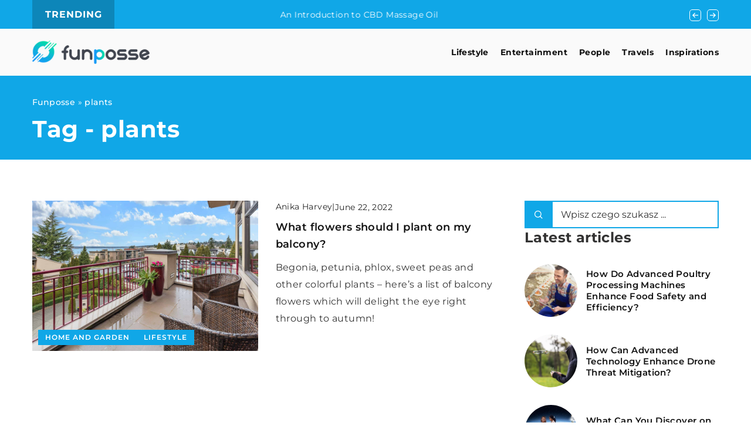

--- FILE ---
content_type: text/html; charset=UTF-8
request_url: https://funposse.com/tag/plants/
body_size: 13564
content:
<!DOCTYPE html>
<html lang="en">
<head><meta charset="UTF-8"><script>if(navigator.userAgent.match(/MSIE|Internet Explorer/i)||navigator.userAgent.match(/Trident\/7\..*?rv:11/i)){var href=document.location.href;if(!href.match(/[?&]nowprocket/)){if(href.indexOf("?")==-1){if(href.indexOf("#")==-1){document.location.href=href+"?nowprocket=1"}else{document.location.href=href.replace("#","?nowprocket=1#")}}else{if(href.indexOf("#")==-1){document.location.href=href+"&nowprocket=1"}else{document.location.href=href.replace("#","&nowprocket=1#")}}}}</script><script>(()=>{class RocketLazyLoadScripts{constructor(){this.v="1.2.6",this.triggerEvents=["keydown","mousedown","mousemove","touchmove","touchstart","touchend","wheel"],this.userEventHandler=this.t.bind(this),this.touchStartHandler=this.i.bind(this),this.touchMoveHandler=this.o.bind(this),this.touchEndHandler=this.h.bind(this),this.clickHandler=this.u.bind(this),this.interceptedClicks=[],this.interceptedClickListeners=[],this.l(this),window.addEventListener("pageshow",(t=>{this.persisted=t.persisted,this.everythingLoaded&&this.m()})),this.CSPIssue=sessionStorage.getItem("rocketCSPIssue"),document.addEventListener("securitypolicyviolation",(t=>{this.CSPIssue||"script-src-elem"!==t.violatedDirective||"data"!==t.blockedURI||(this.CSPIssue=!0,sessionStorage.setItem("rocketCSPIssue",!0))})),document.addEventListener("DOMContentLoaded",(()=>{this.k()})),this.delayedScripts={normal:[],async:[],defer:[]},this.trash=[],this.allJQueries=[]}p(t){document.hidden?t.t():(this.triggerEvents.forEach((e=>window.addEventListener(e,t.userEventHandler,{passive:!0}))),window.addEventListener("touchstart",t.touchStartHandler,{passive:!0}),window.addEventListener("mousedown",t.touchStartHandler),document.addEventListener("visibilitychange",t.userEventHandler))}_(){this.triggerEvents.forEach((t=>window.removeEventListener(t,this.userEventHandler,{passive:!0}))),document.removeEventListener("visibilitychange",this.userEventHandler)}i(t){"HTML"!==t.target.tagName&&(window.addEventListener("touchend",this.touchEndHandler),window.addEventListener("mouseup",this.touchEndHandler),window.addEventListener("touchmove",this.touchMoveHandler,{passive:!0}),window.addEventListener("mousemove",this.touchMoveHandler),t.target.addEventListener("click",this.clickHandler),this.L(t.target,!0),this.S(t.target,"onclick","rocket-onclick"),this.C())}o(t){window.removeEventListener("touchend",this.touchEndHandler),window.removeEventListener("mouseup",this.touchEndHandler),window.removeEventListener("touchmove",this.touchMoveHandler,{passive:!0}),window.removeEventListener("mousemove",this.touchMoveHandler),t.target.removeEventListener("click",this.clickHandler),this.L(t.target,!1),this.S(t.target,"rocket-onclick","onclick"),this.M()}h(){window.removeEventListener("touchend",this.touchEndHandler),window.removeEventListener("mouseup",this.touchEndHandler),window.removeEventListener("touchmove",this.touchMoveHandler,{passive:!0}),window.removeEventListener("mousemove",this.touchMoveHandler)}u(t){t.target.removeEventListener("click",this.clickHandler),this.L(t.target,!1),this.S(t.target,"rocket-onclick","onclick"),this.interceptedClicks.push(t),t.preventDefault(),t.stopPropagation(),t.stopImmediatePropagation(),this.M()}O(){window.removeEventListener("touchstart",this.touchStartHandler,{passive:!0}),window.removeEventListener("mousedown",this.touchStartHandler),this.interceptedClicks.forEach((t=>{t.target.dispatchEvent(new MouseEvent("click",{view:t.view,bubbles:!0,cancelable:!0}))}))}l(t){EventTarget.prototype.addEventListenerWPRocketBase=EventTarget.prototype.addEventListener,EventTarget.prototype.addEventListener=function(e,i,o){"click"!==e||t.windowLoaded||i===t.clickHandler||t.interceptedClickListeners.push({target:this,func:i,options:o}),(this||window).addEventListenerWPRocketBase(e,i,o)}}L(t,e){this.interceptedClickListeners.forEach((i=>{i.target===t&&(e?t.removeEventListener("click",i.func,i.options):t.addEventListener("click",i.func,i.options))})),t.parentNode!==document.documentElement&&this.L(t.parentNode,e)}D(){return new Promise((t=>{this.P?this.M=t:t()}))}C(){this.P=!0}M(){this.P=!1}S(t,e,i){t.hasAttribute&&t.hasAttribute(e)&&(event.target.setAttribute(i,event.target.getAttribute(e)),event.target.removeAttribute(e))}t(){this._(this),"loading"===document.readyState?document.addEventListener("DOMContentLoaded",this.R.bind(this)):this.R()}k(){let t=[];document.querySelectorAll("script[type=rocketlazyloadscript][data-rocket-src]").forEach((e=>{let i=e.getAttribute("data-rocket-src");if(i&&!i.startsWith("data:")){0===i.indexOf("//")&&(i=location.protocol+i);try{const o=new URL(i).origin;o!==location.origin&&t.push({src:o,crossOrigin:e.crossOrigin||"module"===e.getAttribute("data-rocket-type")})}catch(t){}}})),t=[...new Map(t.map((t=>[JSON.stringify(t),t]))).values()],this.T(t,"preconnect")}async R(){this.lastBreath=Date.now(),this.j(this),this.F(this),this.I(),this.W(),this.q(),await this.A(this.delayedScripts.normal),await this.A(this.delayedScripts.defer),await this.A(this.delayedScripts.async);try{await this.U(),await this.H(this),await this.J()}catch(t){console.error(t)}window.dispatchEvent(new Event("rocket-allScriptsLoaded")),this.everythingLoaded=!0,this.D().then((()=>{this.O()})),this.N()}W(){document.querySelectorAll("script[type=rocketlazyloadscript]").forEach((t=>{t.hasAttribute("data-rocket-src")?t.hasAttribute("async")&&!1!==t.async?this.delayedScripts.async.push(t):t.hasAttribute("defer")&&!1!==t.defer||"module"===t.getAttribute("data-rocket-type")?this.delayedScripts.defer.push(t):this.delayedScripts.normal.push(t):this.delayedScripts.normal.push(t)}))}async B(t){if(await this.G(),!0!==t.noModule||!("noModule"in HTMLScriptElement.prototype))return new Promise((e=>{let i;function o(){(i||t).setAttribute("data-rocket-status","executed"),e()}try{if(navigator.userAgent.indexOf("Firefox/")>0||""===navigator.vendor||this.CSPIssue)i=document.createElement("script"),[...t.attributes].forEach((t=>{let e=t.nodeName;"type"!==e&&("data-rocket-type"===e&&(e="type"),"data-rocket-src"===e&&(e="src"),i.setAttribute(e,t.nodeValue))})),t.text&&(i.text=t.text),i.hasAttribute("src")?(i.addEventListener("load",o),i.addEventListener("error",(function(){i.setAttribute("data-rocket-status","failed-network"),e()})),setTimeout((()=>{i.isConnected||e()}),1)):(i.text=t.text,o()),t.parentNode.replaceChild(i,t);else{const i=t.getAttribute("data-rocket-type"),s=t.getAttribute("data-rocket-src");i?(t.type=i,t.removeAttribute("data-rocket-type")):t.removeAttribute("type"),t.addEventListener("load",o),t.addEventListener("error",(i=>{this.CSPIssue&&i.target.src.startsWith("data:")?(console.log("WPRocket: data-uri blocked by CSP -> fallback"),t.removeAttribute("src"),this.B(t).then(e)):(t.setAttribute("data-rocket-status","failed-network"),e())})),s?(t.removeAttribute("data-rocket-src"),t.src=s):t.src="data:text/javascript;base64,"+window.btoa(unescape(encodeURIComponent(t.text)))}}catch(i){t.setAttribute("data-rocket-status","failed-transform"),e()}}));t.setAttribute("data-rocket-status","skipped")}async A(t){const e=t.shift();return e&&e.isConnected?(await this.B(e),this.A(t)):Promise.resolve()}q(){this.T([...this.delayedScripts.normal,...this.delayedScripts.defer,...this.delayedScripts.async],"preload")}T(t,e){var i=document.createDocumentFragment();t.forEach((t=>{const o=t.getAttribute&&t.getAttribute("data-rocket-src")||t.src;if(o&&!o.startsWith("data:")){const s=document.createElement("link");s.href=o,s.rel=e,"preconnect"!==e&&(s.as="script"),t.getAttribute&&"module"===t.getAttribute("data-rocket-type")&&(s.crossOrigin=!0),t.crossOrigin&&(s.crossOrigin=t.crossOrigin),t.integrity&&(s.integrity=t.integrity),i.appendChild(s),this.trash.push(s)}})),document.head.appendChild(i)}j(t){let e={};function i(i,o){return e[o].eventsToRewrite.indexOf(i)>=0&&!t.everythingLoaded?"rocket-"+i:i}function o(t,o){!function(t){e[t]||(e[t]={originalFunctions:{add:t.addEventListener,remove:t.removeEventListener},eventsToRewrite:[]},t.addEventListener=function(){arguments[0]=i(arguments[0],t),e[t].originalFunctions.add.apply(t,arguments)},t.removeEventListener=function(){arguments[0]=i(arguments[0],t),e[t].originalFunctions.remove.apply(t,arguments)})}(t),e[t].eventsToRewrite.push(o)}function s(e,i){let o=e[i];e[i]=null,Object.defineProperty(e,i,{get:()=>o||function(){},set(s){t.everythingLoaded?o=s:e["rocket"+i]=o=s}})}o(document,"DOMContentLoaded"),o(window,"DOMContentLoaded"),o(window,"load"),o(window,"pageshow"),o(document,"readystatechange"),s(document,"onreadystatechange"),s(window,"onload"),s(window,"onpageshow");try{Object.defineProperty(document,"readyState",{get:()=>t.rocketReadyState,set(e){t.rocketReadyState=e},configurable:!0}),document.readyState="loading"}catch(t){console.log("WPRocket DJE readyState conflict, bypassing")}}F(t){let e;function i(e){return t.everythingLoaded?e:e.split(" ").map((t=>"load"===t||0===t.indexOf("load.")?"rocket-jquery-load":t)).join(" ")}function o(o){function s(t){const e=o.fn[t];o.fn[t]=o.fn.init.prototype[t]=function(){return this[0]===window&&("string"==typeof arguments[0]||arguments[0]instanceof String?arguments[0]=i(arguments[0]):"object"==typeof arguments[0]&&Object.keys(arguments[0]).forEach((t=>{const e=arguments[0][t];delete arguments[0][t],arguments[0][i(t)]=e}))),e.apply(this,arguments),this}}o&&o.fn&&!t.allJQueries.includes(o)&&(o.fn.ready=o.fn.init.prototype.ready=function(e){return t.domReadyFired?e.bind(document)(o):document.addEventListener("rocket-DOMContentLoaded",(()=>e.bind(document)(o))),o([])},s("on"),s("one"),t.allJQueries.push(o)),e=o}o(window.jQuery),Object.defineProperty(window,"jQuery",{get:()=>e,set(t){o(t)}})}async H(t){const e=document.querySelector("script[data-webpack]");e&&(await async function(){return new Promise((t=>{e.addEventListener("load",t),e.addEventListener("error",t)}))}(),await t.K(),await t.H(t))}async U(){this.domReadyFired=!0;try{document.readyState="interactive"}catch(t){}await this.G(),document.dispatchEvent(new Event("rocket-readystatechange")),await this.G(),document.rocketonreadystatechange&&document.rocketonreadystatechange(),await this.G(),document.dispatchEvent(new Event("rocket-DOMContentLoaded")),await this.G(),window.dispatchEvent(new Event("rocket-DOMContentLoaded"))}async J(){try{document.readyState="complete"}catch(t){}await this.G(),document.dispatchEvent(new Event("rocket-readystatechange")),await this.G(),document.rocketonreadystatechange&&document.rocketonreadystatechange(),await this.G(),window.dispatchEvent(new Event("rocket-load")),await this.G(),window.rocketonload&&window.rocketonload(),await this.G(),this.allJQueries.forEach((t=>t(window).trigger("rocket-jquery-load"))),await this.G();const t=new Event("rocket-pageshow");t.persisted=this.persisted,window.dispatchEvent(t),await this.G(),window.rocketonpageshow&&window.rocketonpageshow({persisted:this.persisted}),this.windowLoaded=!0}m(){document.onreadystatechange&&document.onreadystatechange(),window.onload&&window.onload(),window.onpageshow&&window.onpageshow({persisted:this.persisted})}I(){const t=new Map;document.write=document.writeln=function(e){const i=document.currentScript;i||console.error("WPRocket unable to document.write this: "+e);const o=document.createRange(),s=i.parentElement;let n=t.get(i);void 0===n&&(n=i.nextSibling,t.set(i,n));const c=document.createDocumentFragment();o.setStart(c,0),c.appendChild(o.createContextualFragment(e)),s.insertBefore(c,n)}}async G(){Date.now()-this.lastBreath>45&&(await this.K(),this.lastBreath=Date.now())}async K(){return document.hidden?new Promise((t=>setTimeout(t))):new Promise((t=>requestAnimationFrame(t)))}N(){this.trash.forEach((t=>t.remove()))}static run(){const t=new RocketLazyLoadScripts;t.p(t)}}RocketLazyLoadScripts.run()})();</script>	

	<!-- Global site tag (gtag.js) - Google Analytics -->
	<script type="rocketlazyloadscript" async data-rocket-src="https://www.googletagmanager.com/gtag/js?id=G-4XME6VJ2J8"></script>
<script type="rocketlazyloadscript">
  window.dataLayer = window.dataLayer || [];
  function gtag(){dataLayer.push(arguments);}
  gtag('js', new Date());

  gtag('config', 'G-4XME6VJ2J8');
</script>
	
	<meta name="viewport" content="width=device-width, initial-scale=1">
		<meta name='robots' content='noindex, follow' />

	<!-- This site is optimized with the Yoast SEO plugin v23.4 - https://yoast.com/wordpress/plugins/seo/ -->
	<title>plants - Funposse</title>
	<meta property="og:locale" content="en_US" />
	<meta property="og:type" content="article" />
	<meta property="og:title" content="plants - Funposse" />
	<meta property="og:url" content="https://funposse.com/tag/plants/" />
	<meta property="og:site_name" content="Funposse" />
	<meta name="twitter:card" content="summary_large_image" />
	<script type="application/ld+json" class="yoast-schema-graph">{"@context":"https://schema.org","@graph":[{"@type":"CollectionPage","@id":"https://funposse.com/tag/plants/","url":"https://funposse.com/tag/plants/","name":"plants - Funposse","isPartOf":{"@id":"https://funposse.com/#website"},"primaryImageOfPage":{"@id":"https://funposse.com/tag/plants/#primaryimage"},"image":{"@id":"https://funposse.com/tag/plants/#primaryimage"},"thumbnailUrl":"https://funposse.com/wp-content/uploads/2022/06/francesca-tosolini-D7a8yW1MxQM-unsplash.jpg","inLanguage":"en-US"},{"@type":"ImageObject","inLanguage":"en-US","@id":"https://funposse.com/tag/plants/#primaryimage","url":"https://funposse.com/wp-content/uploads/2022/06/francesca-tosolini-D7a8yW1MxQM-unsplash.jpg","contentUrl":"https://funposse.com/wp-content/uploads/2022/06/francesca-tosolini-D7a8yW1MxQM-unsplash.jpg","width":1920,"height":1280},{"@type":"WebSite","@id":"https://funposse.com/#website","url":"https://funposse.com/","name":"Funposse","description":"","potentialAction":[{"@type":"SearchAction","target":{"@type":"EntryPoint","urlTemplate":"https://funposse.com/?s={search_term_string}"},"query-input":{"@type":"PropertyValueSpecification","valueRequired":true,"valueName":"search_term_string"}}],"inLanguage":"en-US"}]}</script>
	<!-- / Yoast SEO plugin. -->


<link rel='dns-prefetch' href='//cdnjs.cloudflare.com' />

<!-- funposse.com is managing ads with Advanced Ads 1.54.1 --><!--noptimize--><script id="funpo-ready">
			window.advanced_ads_ready=function(e,a){a=a||"complete";var d=function(e){return"interactive"===a?"loading"!==e:"complete"===e};d(document.readyState)?e():document.addEventListener("readystatechange",(function(a){d(a.target.readyState)&&e()}),{once:"interactive"===a})},window.advanced_ads_ready_queue=window.advanced_ads_ready_queue||[];		</script>
		<!--/noptimize--><style id='wp-emoji-styles-inline-css' type='text/css'>

	img.wp-smiley, img.emoji {
		display: inline !important;
		border: none !important;
		box-shadow: none !important;
		height: 1em !important;
		width: 1em !important;
		margin: 0 0.07em !important;
		vertical-align: -0.1em !important;
		background: none !important;
		padding: 0 !important;
	}
</style>
<style id='classic-theme-styles-inline-css' type='text/css'>
/*! This file is auto-generated */
.wp-block-button__link{color:#fff;background-color:#32373c;border-radius:9999px;box-shadow:none;text-decoration:none;padding:calc(.667em + 2px) calc(1.333em + 2px);font-size:1.125em}.wp-block-file__button{background:#32373c;color:#fff;text-decoration:none}
</style>
<style id='global-styles-inline-css' type='text/css'>
:root{--wp--preset--aspect-ratio--square: 1;--wp--preset--aspect-ratio--4-3: 4/3;--wp--preset--aspect-ratio--3-4: 3/4;--wp--preset--aspect-ratio--3-2: 3/2;--wp--preset--aspect-ratio--2-3: 2/3;--wp--preset--aspect-ratio--16-9: 16/9;--wp--preset--aspect-ratio--9-16: 9/16;--wp--preset--color--black: #000000;--wp--preset--color--cyan-bluish-gray: #abb8c3;--wp--preset--color--white: #ffffff;--wp--preset--color--pale-pink: #f78da7;--wp--preset--color--vivid-red: #cf2e2e;--wp--preset--color--luminous-vivid-orange: #ff6900;--wp--preset--color--luminous-vivid-amber: #fcb900;--wp--preset--color--light-green-cyan: #7bdcb5;--wp--preset--color--vivid-green-cyan: #00d084;--wp--preset--color--pale-cyan-blue: #8ed1fc;--wp--preset--color--vivid-cyan-blue: #0693e3;--wp--preset--color--vivid-purple: #9b51e0;--wp--preset--gradient--vivid-cyan-blue-to-vivid-purple: linear-gradient(135deg,rgba(6,147,227,1) 0%,rgb(155,81,224) 100%);--wp--preset--gradient--light-green-cyan-to-vivid-green-cyan: linear-gradient(135deg,rgb(122,220,180) 0%,rgb(0,208,130) 100%);--wp--preset--gradient--luminous-vivid-amber-to-luminous-vivid-orange: linear-gradient(135deg,rgba(252,185,0,1) 0%,rgba(255,105,0,1) 100%);--wp--preset--gradient--luminous-vivid-orange-to-vivid-red: linear-gradient(135deg,rgba(255,105,0,1) 0%,rgb(207,46,46) 100%);--wp--preset--gradient--very-light-gray-to-cyan-bluish-gray: linear-gradient(135deg,rgb(238,238,238) 0%,rgb(169,184,195) 100%);--wp--preset--gradient--cool-to-warm-spectrum: linear-gradient(135deg,rgb(74,234,220) 0%,rgb(151,120,209) 20%,rgb(207,42,186) 40%,rgb(238,44,130) 60%,rgb(251,105,98) 80%,rgb(254,248,76) 100%);--wp--preset--gradient--blush-light-purple: linear-gradient(135deg,rgb(255,206,236) 0%,rgb(152,150,240) 100%);--wp--preset--gradient--blush-bordeaux: linear-gradient(135deg,rgb(254,205,165) 0%,rgb(254,45,45) 50%,rgb(107,0,62) 100%);--wp--preset--gradient--luminous-dusk: linear-gradient(135deg,rgb(255,203,112) 0%,rgb(199,81,192) 50%,rgb(65,88,208) 100%);--wp--preset--gradient--pale-ocean: linear-gradient(135deg,rgb(255,245,203) 0%,rgb(182,227,212) 50%,rgb(51,167,181) 100%);--wp--preset--gradient--electric-grass: linear-gradient(135deg,rgb(202,248,128) 0%,rgb(113,206,126) 100%);--wp--preset--gradient--midnight: linear-gradient(135deg,rgb(2,3,129) 0%,rgb(40,116,252) 100%);--wp--preset--font-size--small: 13px;--wp--preset--font-size--medium: 20px;--wp--preset--font-size--large: 36px;--wp--preset--font-size--x-large: 42px;--wp--preset--spacing--20: 0.44rem;--wp--preset--spacing--30: 0.67rem;--wp--preset--spacing--40: 1rem;--wp--preset--spacing--50: 1.5rem;--wp--preset--spacing--60: 2.25rem;--wp--preset--spacing--70: 3.38rem;--wp--preset--spacing--80: 5.06rem;--wp--preset--shadow--natural: 6px 6px 9px rgba(0, 0, 0, 0.2);--wp--preset--shadow--deep: 12px 12px 50px rgba(0, 0, 0, 0.4);--wp--preset--shadow--sharp: 6px 6px 0px rgba(0, 0, 0, 0.2);--wp--preset--shadow--outlined: 6px 6px 0px -3px rgba(255, 255, 255, 1), 6px 6px rgba(0, 0, 0, 1);--wp--preset--shadow--crisp: 6px 6px 0px rgba(0, 0, 0, 1);}:where(.is-layout-flex){gap: 0.5em;}:where(.is-layout-grid){gap: 0.5em;}body .is-layout-flex{display: flex;}.is-layout-flex{flex-wrap: wrap;align-items: center;}.is-layout-flex > :is(*, div){margin: 0;}body .is-layout-grid{display: grid;}.is-layout-grid > :is(*, div){margin: 0;}:where(.wp-block-columns.is-layout-flex){gap: 2em;}:where(.wp-block-columns.is-layout-grid){gap: 2em;}:where(.wp-block-post-template.is-layout-flex){gap: 1.25em;}:where(.wp-block-post-template.is-layout-grid){gap: 1.25em;}.has-black-color{color: var(--wp--preset--color--black) !important;}.has-cyan-bluish-gray-color{color: var(--wp--preset--color--cyan-bluish-gray) !important;}.has-white-color{color: var(--wp--preset--color--white) !important;}.has-pale-pink-color{color: var(--wp--preset--color--pale-pink) !important;}.has-vivid-red-color{color: var(--wp--preset--color--vivid-red) !important;}.has-luminous-vivid-orange-color{color: var(--wp--preset--color--luminous-vivid-orange) !important;}.has-luminous-vivid-amber-color{color: var(--wp--preset--color--luminous-vivid-amber) !important;}.has-light-green-cyan-color{color: var(--wp--preset--color--light-green-cyan) !important;}.has-vivid-green-cyan-color{color: var(--wp--preset--color--vivid-green-cyan) !important;}.has-pale-cyan-blue-color{color: var(--wp--preset--color--pale-cyan-blue) !important;}.has-vivid-cyan-blue-color{color: var(--wp--preset--color--vivid-cyan-blue) !important;}.has-vivid-purple-color{color: var(--wp--preset--color--vivid-purple) !important;}.has-black-background-color{background-color: var(--wp--preset--color--black) !important;}.has-cyan-bluish-gray-background-color{background-color: var(--wp--preset--color--cyan-bluish-gray) !important;}.has-white-background-color{background-color: var(--wp--preset--color--white) !important;}.has-pale-pink-background-color{background-color: var(--wp--preset--color--pale-pink) !important;}.has-vivid-red-background-color{background-color: var(--wp--preset--color--vivid-red) !important;}.has-luminous-vivid-orange-background-color{background-color: var(--wp--preset--color--luminous-vivid-orange) !important;}.has-luminous-vivid-amber-background-color{background-color: var(--wp--preset--color--luminous-vivid-amber) !important;}.has-light-green-cyan-background-color{background-color: var(--wp--preset--color--light-green-cyan) !important;}.has-vivid-green-cyan-background-color{background-color: var(--wp--preset--color--vivid-green-cyan) !important;}.has-pale-cyan-blue-background-color{background-color: var(--wp--preset--color--pale-cyan-blue) !important;}.has-vivid-cyan-blue-background-color{background-color: var(--wp--preset--color--vivid-cyan-blue) !important;}.has-vivid-purple-background-color{background-color: var(--wp--preset--color--vivid-purple) !important;}.has-black-border-color{border-color: var(--wp--preset--color--black) !important;}.has-cyan-bluish-gray-border-color{border-color: var(--wp--preset--color--cyan-bluish-gray) !important;}.has-white-border-color{border-color: var(--wp--preset--color--white) !important;}.has-pale-pink-border-color{border-color: var(--wp--preset--color--pale-pink) !important;}.has-vivid-red-border-color{border-color: var(--wp--preset--color--vivid-red) !important;}.has-luminous-vivid-orange-border-color{border-color: var(--wp--preset--color--luminous-vivid-orange) !important;}.has-luminous-vivid-amber-border-color{border-color: var(--wp--preset--color--luminous-vivid-amber) !important;}.has-light-green-cyan-border-color{border-color: var(--wp--preset--color--light-green-cyan) !important;}.has-vivid-green-cyan-border-color{border-color: var(--wp--preset--color--vivid-green-cyan) !important;}.has-pale-cyan-blue-border-color{border-color: var(--wp--preset--color--pale-cyan-blue) !important;}.has-vivid-cyan-blue-border-color{border-color: var(--wp--preset--color--vivid-cyan-blue) !important;}.has-vivid-purple-border-color{border-color: var(--wp--preset--color--vivid-purple) !important;}.has-vivid-cyan-blue-to-vivid-purple-gradient-background{background: var(--wp--preset--gradient--vivid-cyan-blue-to-vivid-purple) !important;}.has-light-green-cyan-to-vivid-green-cyan-gradient-background{background: var(--wp--preset--gradient--light-green-cyan-to-vivid-green-cyan) !important;}.has-luminous-vivid-amber-to-luminous-vivid-orange-gradient-background{background: var(--wp--preset--gradient--luminous-vivid-amber-to-luminous-vivid-orange) !important;}.has-luminous-vivid-orange-to-vivid-red-gradient-background{background: var(--wp--preset--gradient--luminous-vivid-orange-to-vivid-red) !important;}.has-very-light-gray-to-cyan-bluish-gray-gradient-background{background: var(--wp--preset--gradient--very-light-gray-to-cyan-bluish-gray) !important;}.has-cool-to-warm-spectrum-gradient-background{background: var(--wp--preset--gradient--cool-to-warm-spectrum) !important;}.has-blush-light-purple-gradient-background{background: var(--wp--preset--gradient--blush-light-purple) !important;}.has-blush-bordeaux-gradient-background{background: var(--wp--preset--gradient--blush-bordeaux) !important;}.has-luminous-dusk-gradient-background{background: var(--wp--preset--gradient--luminous-dusk) !important;}.has-pale-ocean-gradient-background{background: var(--wp--preset--gradient--pale-ocean) !important;}.has-electric-grass-gradient-background{background: var(--wp--preset--gradient--electric-grass) !important;}.has-midnight-gradient-background{background: var(--wp--preset--gradient--midnight) !important;}.has-small-font-size{font-size: var(--wp--preset--font-size--small) !important;}.has-medium-font-size{font-size: var(--wp--preset--font-size--medium) !important;}.has-large-font-size{font-size: var(--wp--preset--font-size--large) !important;}.has-x-large-font-size{font-size: var(--wp--preset--font-size--x-large) !important;}
:where(.wp-block-post-template.is-layout-flex){gap: 1.25em;}:where(.wp-block-post-template.is-layout-grid){gap: 1.25em;}
:where(.wp-block-columns.is-layout-flex){gap: 2em;}:where(.wp-block-columns.is-layout-grid){gap: 2em;}
:root :where(.wp-block-pullquote){font-size: 1.5em;line-height: 1.6;}
</style>
<link data-minify="1" rel='stylesheet' id='mainstyle-css' href='https://funposse.com/wp-content/cache/min/1/wp-content/themes/knight-theme/style.css?ver=1726155077' type='text/css' media='all' />
<script type="text/javascript" src="https://funposse.com/wp-includes/js/jquery/jquery.min.js?ver=3.7.1" id="jquery-core-js"></script>
<script type="text/javascript" src="https://funposse.com/wp-includes/js/jquery/jquery-migrate.min.js?ver=3.4.1" id="jquery-migrate-js" data-rocket-defer defer></script>
<script  type="application/ld+json">
        {
          "@context": "https://schema.org",
          "@type": "BreadcrumbList",
          "itemListElement": [{"@type": "ListItem","position": 1,"name": "funposse","item": "https://funposse.com" },]
        }
        </script>    <style>
    @font-face {font-family: 'Montserrat';font-style: normal;font-weight: 400;src: url('https://funposse.com/wp-content/themes/knight-theme/fonts/Montserrat-Regular.ttf');font-display: swap;}
    @font-face {font-family: 'Montserrat';font-style: normal;font-weight: 500;src: url('https://funposse.com/wp-content/themes/knight-theme/fonts/Montserrat-Medium.ttf');font-display: swap;}
    @font-face {font-family: 'Montserrat';font-style: normal;font-weight: 600;src: url('https://funposse.com/wp-content/themes/knight-theme/fonts/Montserrat-SemiBold.ttf');font-display: swap;}
    @font-face {font-family: 'Montserrat';font-style: normal;font-weight: 700;src: url('https://funposse.com/wp-content/themes/knight-theme/fonts/Montserrat-Bold.ttf');font-display: swap;}
    @font-face {font-family: 'Montserrat';font-style: normal;font-weight: 800;src: url('https://funposse.com/wp-content/themes/knight-theme/fonts/Montserrat-ExtraBold.ttf');font-display: swap;}
    </style>
<link rel="icon" href="https://funposse.com/wp-content/uploads/2020/06/cropped-funokay-logo-1-2-32x32.png" sizes="32x32" />
<link rel="icon" href="https://funposse.com/wp-content/uploads/2020/06/cropped-funokay-logo-1-2-192x192.png" sizes="192x192" />
<link rel="apple-touch-icon" href="https://funposse.com/wp-content/uploads/2020/06/cropped-funokay-logo-1-2-180x180.png" />
<meta name="msapplication-TileImage" content="https://funposse.com/wp-content/uploads/2020/06/cropped-funokay-logo-1-2-270x270.png" />
		<style type="text/css" id="wp-custom-css">
			.k-color-a7a {
    color: #ffffff;
}		</style>
		<noscript><style id="rocket-lazyload-nojs-css">.rll-youtube-player, [data-lazy-src]{display:none !important;}</style></noscript>


</head>

<body class="archive tag tag-plants tag-1312 aa-prefix-funpo-">

<section class="k_bar-post-section k-flex-v-center">
	<div class="k_conatiner k_conatiner-col">
		<div class="k_bar-title k-flex k-flex-v-center k-flex-center">Trending</div>
		<div class="k-bar-container k-flex k-flex-v-center">
			<div class="k_bar-post k-flex k-bar-post-slick"><div class="k_bar-post-item k-flex"><a class="k_post-title" href="https://funposse.com/how-can-you-incorporate-flaxseed-into-your-gluten-free-diet-for-delicious-meals/">How Can You Incorporate Flaxseed into Your Gluten-Free Diet for Delicious Meals?</a></div><div class="k_bar-post-item k-flex"><a class="k_post-title" href="https://funposse.com/an-introduction-to-cbd-massage-oil/">An Introduction to CBD Massage Oil</a></div><div class="k_bar-post-item k-flex"><a class="k_post-title" href="https://funposse.com/the-power-of-play/">The Power of Play</a></div></div>	
		</div>
	</div>
</section>	
	<header class="k_header">
		<div class="k_conatiner k-flex-between"> 
			<nav id="mainnav" class="mainnav" role="navigation">
				<div class="menu-main-menu-container"><ul id="menu-main-menu" class="menu"><li id="menu-item-624" class="menu-item menu-item-type-taxonomy menu-item-object-category menu-item-has-children menu-item-624"><a href="https://funposse.com/category/lifestyle/">Lifestyle</a>
<ul class="sub-menu">
	<li id="menu-item-806" class="menu-item menu-item-type-custom menu-item-object-custom menu-item-806"><a href="https://funposse.com/category/lifestyle/home-and-garden">Home and garden</a></li>
	<li id="menu-item-807" class="menu-item menu-item-type-custom menu-item-object-custom menu-item-807"><a href="https://funposse.com/category/lifestyle/hobby/">Hobby</a></li>
	<li id="menu-item-808" class="menu-item menu-item-type-custom menu-item-object-custom menu-item-808"><a href="https://funposse.com/category/lifestyle/culinary/">Culinary</a></li>
	<li id="menu-item-809" class="menu-item menu-item-type-custom menu-item-object-custom menu-item-809"><a href="https://funposse.com/category/lifestyle/health/">Health</a></li>
	<li id="menu-item-810" class="menu-item menu-item-type-custom menu-item-object-custom menu-item-810"><a href="https://funposse.com/category/lifestyle/animals/">Animals</a></li>
</ul>
</li>
<li id="menu-item-628" class="menu-item menu-item-type-taxonomy menu-item-object-category menu-item-has-children menu-item-628"><a href="https://funposse.com/category/entertainment/">Entertainment</a>
<ul class="sub-menu">
	<li id="menu-item-811" class="menu-item menu-item-type-custom menu-item-object-custom menu-item-811"><a href="https://funposse.com/category/entertainment/events/">Events</a></li>
	<li id="menu-item-812" class="menu-item menu-item-type-custom menu-item-object-custom menu-item-812"><a href="https://funposse.com/category/entertainment/film/">Film</a></li>
	<li id="menu-item-813" class="menu-item menu-item-type-custom menu-item-object-custom menu-item-813"><a href="https://funposse.com/category/entertainment/books/">Books</a></li>
	<li id="menu-item-814" class="menu-item menu-item-type-custom menu-item-object-custom menu-item-814"><a href="https://funposse.com/category/entertainment/music/">Music</a></li>
</ul>
</li>
<li id="menu-item-626" class="menu-item menu-item-type-taxonomy menu-item-object-category menu-item-626"><a href="https://funposse.com/category/people/">People</a></li>
<li id="menu-item-627" class="menu-item menu-item-type-taxonomy menu-item-object-category menu-item-has-children menu-item-627"><a href="https://funposse.com/category/travels/">Travels</a>
<ul class="sub-menu">
	<li id="menu-item-815" class="menu-item menu-item-type-custom menu-item-object-custom menu-item-815"><a href="https://funposse.com/category/travels/guide/">Guide</a></li>
	<li id="menu-item-817" class="menu-item menu-item-type-custom menu-item-object-custom menu-item-817"><a href="https://funposse.com/category/travels/world/">World</a></li>
</ul>
</li>
<li id="menu-item-625" class="menu-item menu-item-type-taxonomy menu-item-object-category menu-item-625"><a href="https://funposse.com/category/inspirations/">Inspirations</a></li>
</ul></div>			</nav> 
			<div class="k_logo">
								<a href="https://funposse.com/">   
					<img width="500" height="100" src="data:image/svg+xml,%3Csvg%20xmlns='http://www.w3.org/2000/svg'%20viewBox='0%200%20500%20100'%3E%3C/svg%3E" class="logo-main" alt="funposse.com" data-lazy-src="https://funposse.com/wp-content/uploads/2023/12/funposse@3x.png"><noscript><img width="500" height="100" src="https://funposse.com/wp-content/uploads/2023/12/funposse@3x.png" class="logo-main" alt="funposse.com"></noscript>	
				</a>
							</div> 	
			<div class="mobile-menu">
				<div id="btn-menu">
					<svg class="ham hamRotate ham8" viewBox="0 0 100 100" width="80" onclick="this.classList.toggle('active')">
						<path class="line top" d="m 30,33 h 40 c 3.722839,0 7.5,3.126468 7.5,8.578427 0,5.451959 -2.727029,8.421573 -7.5,8.421573 h -20" />
						<path class="line middle"d="m 30,50 h 40" />
						<path class="line bottom" d="m 70,67 h -40 c 0,0 -7.5,-0.802118 -7.5,-8.365747 0,-7.563629 7.5,-8.634253 7.5,-8.634253 h 20" />
					</svg>
				</div>
			</div>
		</div> 
	</header>


<section class="k_blog_banner k_bg_section k-flex-v-center">
	<div class="k_conatiner k-pt-3 k-pb-3 k_relative k-flex-center">
		<ul id="breadcrumbs" class="k_breadcrumbs"><li class="item-home"><a class="bread-link bread-home" href="https://funposse.com" title="funposse">funposse</a></li><li class="separator separator-home"> &#187; </li><li data-id="12" class="item-current item-tag-1312 item-tag-plants"><strong class="bread-current bread-tag-1312 bread-tag-plants">plants</strong></li></ul>		<div class="k-flex k-mt-1">
					
					<h1 class="k_page_h1 k-page-title-h1">
						<span class="k_relative">Tag - plants</span>	
					</h1>
					
			</div>
		
	</div>
</section>

<section class="k_post_section k-pt-7 k-pb-7 k-pt-5-m k-pb-5-m">
	<div class="k_conatiner k_conatiner-col">

		<div class="k_col-7 k_blog-post-full k-flex k-flex-between k-flex-v-start k-gap-50-30px">
			
			
						<div class="k-flex k-gap-50-30">
												<div class="k_post-item k-grid k-grid-2">
													<div class="k_post-image">
								<div class="k_post-category">
									<span class="k-color-home-and-garden">Home and garden</span><span class="k-color-lifestyle">Lifestyle</span>								</div>
								<a class="k-flex" href="https://funposse.com/what-flowers-should-i-plant-on-my-balcony/" rel="nofollow"><img width="1920" height="1280" src="data:image/svg+xml,%3Csvg%20xmlns='http://www.w3.org/2000/svg'%20viewBox='0%200%201920%201280'%3E%3C/svg%3E" class="attachment-full size-full wp-post-image" alt="What flowers should I plant on my balcony?" decoding="async" fetchpriority="high" data-lazy-src="https://funposse.com/wp-content/uploads/2022/06/francesca-tosolini-D7a8yW1MxQM-unsplash.jpg" /><noscript><img width="1920" height="1280" src="https://funposse.com/wp-content/uploads/2022/06/francesca-tosolini-D7a8yW1MxQM-unsplash.jpg" class="attachment-full size-full wp-post-image" alt="What flowers should I plant on my balcony?" decoding="async" fetchpriority="high" /></noscript></a>     
							</div>
												<div class="k_post-content k-flex">
							<div class="k_post-header k-flex k-flex-v-center k-gap-10-5">
								<div class="k_post-author">
									Anika Harvey								</div>
								<div class="k_post-sep">|</div>
								<div class="k_post-date">
									<time>June 22, 2022</time>
								</div>
							</div>
							<div class="k_post-title "><a class="k_weight-semibold" href="https://funposse.com/what-flowers-should-i-plant-on-my-balcony/"> What flowers should I plant on my balcony?</a></div>
							<div class="k_post-excerpt k-mt-1 k-second-color k-flex"> <p>Begonia, petunia, phlox, sweet peas and other colorful plants &#8211; here&#8217;s a list of balcony flowers which will delight the eye right through to autumn!</p>
</div>
							
						</div>
					</div>	
								
			</div>
			
		</div>
		<div class="k_col-3 k-mt-5-m k-flex k-gap-50 k-flex-v-start">

			<div class="k_search-form k-flex ">
	<form  class="k-flex k-flex-v-center k_relative" method="get" action="https://funposse.com/">
		<input class="k_search-input" type="text" name="s" placeholder="Wpisz czego szukasz ..." value="">
		<button class="k_search-btn" type="submit" aria-label="Search"></button>
	</form>
</div>

			<div class="k_blog-post-recent k-flex">
				<div class="k_blog-post-recent-title k-third-color k_subtitle-24">Latest articles</div>
				<div class="k_recent-post k-flex"><div class="k_recent-item k-flex k-mt-3"><div class="k_post-image"><a class="k-flex" href="https://funposse.com/how-do-advanced-poultry-processing-machines-enhance-food-safety-and-efficiency/" rel="nofollow"><img width="626" height="420" src="data:image/svg+xml,%3Csvg%20xmlns='http://www.w3.org/2000/svg'%20viewBox='0%200%20626%20420'%3E%3C/svg%3E" alt="How Do Advanced Poultry Processing Machines Enhance Food Safety and Efficiency?" data-lazy-src="https://funposse.com/wp-content/uploads/2025/12/young-farmer-taking-care-his-business_329181-15979.jpg"><noscript><img width="626" height="420" src="https://funposse.com/wp-content/uploads/2025/12/young-farmer-taking-care-his-business_329181-15979.jpg" alt="How Do Advanced Poultry Processing Machines Enhance Food Safety and Efficiency?" loading="lazy"></noscript></a></div><div class="k_post-content"><a class="k_post-title" href="https://funposse.com/how-do-advanced-poultry-processing-machines-enhance-food-safety-and-efficiency/">How Do Advanced Poultry Processing Machines Enhance Food Safety and Efficiency?</a></div></div><div class="k_recent-item k-flex k-mt-3"><div class="k_post-image"><a class="k-flex" href="https://funposse.com/how-can-advanced-technology-enhance-drone-threat-mitigation/" rel="nofollow"><img width="626" height="417" src="data:image/svg+xml,%3Csvg%20xmlns='http://www.w3.org/2000/svg'%20viewBox='0%200%20626%20417'%3E%3C/svg%3E" alt="How Can Advanced Technology Enhance Drone Threat Mitigation?" data-lazy-src="https://funposse.com/wp-content/uploads/2025/12/young-man-with-mask-use-remote-control-drone-natural-landscape_231208-10463.jpg"><noscript><img width="626" height="417" src="https://funposse.com/wp-content/uploads/2025/12/young-man-with-mask-use-remote-control-drone-natural-landscape_231208-10463.jpg" alt="How Can Advanced Technology Enhance Drone Threat Mitigation?" loading="lazy"></noscript></a></div><div class="k_post-content"><a class="k_post-title" href="https://funposse.com/how-can-advanced-technology-enhance-drone-threat-mitigation/">How Can Advanced Technology Enhance Drone Threat Mitigation?</a></div></div><div class="k_recent-item k-flex k-mt-3"><div class="k_post-image"><a class="k-flex" href="https://funposse.com/what-can-you-discover-on-a-royal-route-walking-tour/" rel="nofollow"><img width="626" height="418" src="data:image/svg+xml,%3Csvg%20xmlns='http://www.w3.org/2000/svg'%20viewBox='0%200%20626%20418'%3E%3C/svg%3E" alt="What Can You Discover on a Royal Route Walking Tour?" data-lazy-src="https://funposse.com/wp-content/uploads/2025/12/people-space-traveling-concept_23-2150189048.jpg"><noscript><img width="626" height="418" src="https://funposse.com/wp-content/uploads/2025/12/people-space-traveling-concept_23-2150189048.jpg" alt="What Can You Discover on a Royal Route Walking Tour?" loading="lazy"></noscript></a></div><div class="k_post-content"><a class="k_post-title" href="https://funposse.com/what-can-you-discover-on-a-royal-route-walking-tour/">What Can You Discover on a Royal Route Walking Tour?</a></div></div><div class="k_recent-item k-flex k-mt-3"><div class="k_post-image"><a class="k-flex" href="https://funposse.com/creating-functional-and-stylish-spaces-for-children-with-clever-storage-solutions/" rel="nofollow"><img width="626" height="411" src="data:image/svg+xml,%3Csvg%20xmlns='http://www.w3.org/2000/svg'%20viewBox='0%200%20626%20411'%3E%3C/svg%3E" alt="Creating Functional and Stylish Spaces for Children with Clever Storage Solutions" data-lazy-src="https://funposse.com/wp-content/uploads/2025/12/shelf-room_1098-15118.jpg"><noscript><img width="626" height="411" src="https://funposse.com/wp-content/uploads/2025/12/shelf-room_1098-15118.jpg" alt="Creating Functional and Stylish Spaces for Children with Clever Storage Solutions" loading="lazy"></noscript></a></div><div class="k_post-content"><a class="k_post-title" href="https://funposse.com/creating-functional-and-stylish-spaces-for-children-with-clever-storage-solutions/">Creating Functional and Stylish Spaces for Children with Clever Storage Solutions</a></div></div><div class="k_recent-item k-flex k-mt-3"><div class="k_post-image"><a class="k-flex" href="https://funposse.com/navigating-the-visa-process-for-international-students-in-poland/" rel="nofollow"><img width="626" height="235" src="data:image/svg+xml,%3Csvg%20xmlns='http://www.w3.org/2000/svg'%20viewBox='0%200%20626%20235'%3E%3C/svg%3E" alt="Navigating the Visa Process for International Students in Poland" data-lazy-src="https://funposse.com/wp-content/uploads/2025/12/young-redhead-woman-sits-stairs-outdoors-waves-hand-smartphone-camera-video-chats-with_1258-196904.jpg"><noscript><img width="626" height="235" src="https://funposse.com/wp-content/uploads/2025/12/young-redhead-woman-sits-stairs-outdoors-waves-hand-smartphone-camera-video-chats-with_1258-196904.jpg" alt="Navigating the Visa Process for International Students in Poland" loading="lazy"></noscript></a></div><div class="k_post-content"><a class="k_post-title" href="https://funposse.com/navigating-the-visa-process-for-international-students-in-poland/">Navigating the Visa Process for International Students in Poland</a></div></div></div>	
			</div>

						
			<div class="k_blog-cat-post k-gap-30 k-flex k-sticky">
				<div class="k-cat-name k-flex k-third-color k_subtitle-24">Recommended articles</div><div class="k-cat-post-slick k-flex"><div class="k_post-cat-sidebar k-flex k_relative"><div class="k_post-image k-flex k-mb-15"><a class="k-flex" href="https://funposse.com/painting-with-watercolors-how-to-learn-in-the-comfort-of-your-home/" rel="nofollow"><img width="1920" height="1146" src="data:image/svg+xml,%3Csvg%20xmlns='http://www.w3.org/2000/svg'%20viewBox='0%200%201920%201146'%3E%3C/svg%3E" class="attachment-full size-full wp-post-image" alt="Painting with watercolors &#8211; how to learn in the comfort of your home?" decoding="async" data-lazy-src="https://funposse.com/wp-content/uploads/2022/08/tim-arterbury-VkwRmha1_tI-unsplash.jpg" /><noscript><img width="1920" height="1146" src="https://funposse.com/wp-content/uploads/2022/08/tim-arterbury-VkwRmha1_tI-unsplash.jpg" class="attachment-full size-full wp-post-image" alt="Painting with watercolors &#8211; how to learn in the comfort of your home?" decoding="async" /></noscript></a><div class="k_post-category"><span class="k-color-inspirations">Inspirations</span></div></div><div class="k_post-content"><div class="k_post-header k-flex k-flex-v-center k-gap-10-5"><div class="k_post-author k_weight-semibold">Anika Harvey</div><div class="k_post-sep">|</div><div class="k_post-date"><time>August 23, 2022</time></div></div><a class="k_post-title" href="https://funposse.com/painting-with-watercolors-how-to-learn-in-the-comfort-of-your-home/">Painting with watercolors &#8211; how to learn in the comfort of your home?</a><div class="k_post-excerpt k-mt-1 k-second-color"> Do you want to start your adventure with watercolor, but you are missing a short instruction? Our resource will make your first watercolor painting easier!

</div></div></div><div class="k_post-cat-sidebar k-flex k_relative"><div class="k_post-image k-flex k-mb-15"><a class="k-flex" href="https://funposse.com/understanding-the-complexities-of-medical-malpractice-cases-a-comprehensive-guide/" rel="nofollow"><img width="626" height="352" src="data:image/svg+xml,%3Csvg%20xmlns='http://www.w3.org/2000/svg'%20viewBox='0%200%20626%20352'%3E%3C/svg%3E" class="attachment-full size-full wp-post-image" alt="Understanding the complexities of medical malpractice cases: A comprehensive guide" decoding="async" data-lazy-src="https://funposse.com/wp-content/uploads/2024/08/close-up-stethoscope-with-other-medical-elements_23-2148854039.jpg" /><noscript><img width="626" height="352" src="https://funposse.com/wp-content/uploads/2024/08/close-up-stethoscope-with-other-medical-elements_23-2148854039.jpg" class="attachment-full size-full wp-post-image" alt="Understanding the complexities of medical malpractice cases: A comprehensive guide" decoding="async" /></noscript></a><div class="k_post-category"><span class="k-color-health">Health</span><span class="k-color-lifestyle">Lifestyle</span></div></div><div class="k_post-content"><div class="k_post-header k-flex k-flex-v-center k-gap-10-5"><div class="k_post-author k_weight-semibold">Anika Harvey</div><div class="k_post-sep">|</div><div class="k_post-date"><time>August 22, 2024</time></div></div><a class="k_post-title" href="https://funposse.com/understanding-the-complexities-of-medical-malpractice-cases-a-comprehensive-guide/">Understanding the complexities of medical malpractice cases: A comprehensive guide</a><div class="k_post-excerpt k-mt-1 k-second-color"> Delve into the legal intricacies of medical malpractice with this comprehensive guide. Uncover the subtleties of the law, understand the potential complexities involved, and learn how to navigate such cases effectively.</div></div></div><div class="k_post-cat-sidebar k-flex k_relative"><div class="k_post-image k-flex k-mb-15"><a class="k-flex" href="https://funposse.com/cult-places-from-movies-you-must-see-with-your-own-eyes/" rel="nofollow"><img width="1920" height="1280" src="data:image/svg+xml,%3Csvg%20xmlns='http://www.w3.org/2000/svg'%20viewBox='0%200%201920%201280'%3E%3C/svg%3E" class="attachment-full size-full wp-post-image" alt="Cult places from movies you must see with your own eyes" decoding="async" data-lazy-src="https://funposse.com/wp-content/uploads/2022/07/marcin-nowak-iXqTqC-f6jI-unsplash.jpg" /><noscript><img width="1920" height="1280" src="https://funposse.com/wp-content/uploads/2022/07/marcin-nowak-iXqTqC-f6jI-unsplash.jpg" class="attachment-full size-full wp-post-image" alt="Cult places from movies you must see with your own eyes" decoding="async" /></noscript></a><div class="k_post-category"><span class="k-color-travels">Travels</span><span class="k-color-world">World</span></div></div><div class="k_post-content"><div class="k_post-header k-flex k-flex-v-center k-gap-10-5"><div class="k_post-author k_weight-semibold">Anika Harvey</div><div class="k_post-sep">|</div><div class="k_post-date"><time>July 27, 2022</time></div></div><a class="k_post-title" href="https://funposse.com/cult-places-from-movies-you-must-see-with-your-own-eyes/">Cult places from movies you must see with your own eyes</a><div class="k_post-excerpt k-mt-1 k-second-color"> Check out what movie locations are worth seeing in Greece, London or New York! </div></div></div></div>			</div>
			
		</div>
		<div class="k_col-10 k-flex" ></div>
	</div> 
</section>





<footer>	
<section id="knight-widget" class="k-pt-7 k-pb-7"><div class="k_conatiner k_conatiner-col k-flex-v-start k-gap-50-30"><div class="knight-widget-item k_col-3 k-flex"><div id="text-8" class="knight-widget widget_text">			<div class="textwidget"><div class="k-flex k-mb-2 k-footer-logo"><img width="500" height="100" decoding="async" src="data:image/svg+xml,%3Csvg%20xmlns='http://www.w3.org/2000/svg'%20viewBox='0%200%20500%20100'%3E%3C/svg%3E" alt="funposse.com" data-lazy-src="https://funposse.com/wp-content/uploads/2023/12/funposse@3x.png" /><noscript><img width="500" height="100" decoding="async" src="https://funposse.com/wp-content/uploads/2023/12/funposse@3x.png" alt="funposse.com" /></noscript></div>

</div>
		</div></div><div class="knight-widget-item k_col-7 k-flex"><div class="knight-widget-title">Popular articles</div><div class="k_recent-post k-flex"><div class="k_recent-item k-flex k-mt-3"><div class="k_post-image"><a class="k-flex" href="https://funposse.com/angina-how-to-fight-it/" rel="nofollow"><img width="1240" height="826" src="data:image/svg+xml,%3Csvg%20xmlns='http://www.w3.org/2000/svg'%20viewBox='0%200%201240%20826'%3E%3C/svg%3E" alt="Angina &#8211; how to fight it?" data-lazy-src="https://funposse.com/wp-content/uploads/2021/12/markus-spiske-FDT1Kzp8k-s-unsplash.jpg"><noscript><img width="1240" height="826" src="https://funposse.com/wp-content/uploads/2021/12/markus-spiske-FDT1Kzp8k-s-unsplash.jpg" alt="Angina &#8211; how to fight it?" loading="lazy"></noscript></a></div><div class="k_post-content"><a class="k_post-title" href="https://funposse.com/angina-how-to-fight-it/">Angina &#8211; how to fight it?</a></div></div><div class="k_recent-item k-flex k-mt-3"><div class="k_post-image"><a class="k-flex" href="https://funposse.com/how-can-affiliate-marketing-tools-enhance-your-revenue-potential/" rel="nofollow"><img width="626" height="418" src="data:image/svg+xml,%3Csvg%20xmlns='http://www.w3.org/2000/svg'%20viewBox='0%200%20626%20418'%3E%3C/svg%3E" alt="How Can Affiliate Marketing Tools Enhance Your Revenue Potential?" data-lazy-src="https://funposse.com/wp-content/uploads/2025/11/top-view-online-marketing-written-sticky-note-black-marker-notepad-dark-background_140725-142573.jpg"><noscript><img width="626" height="418" src="https://funposse.com/wp-content/uploads/2025/11/top-view-online-marketing-written-sticky-note-black-marker-notepad-dark-background_140725-142573.jpg" alt="How Can Affiliate Marketing Tools Enhance Your Revenue Potential?" loading="lazy"></noscript></a></div><div class="k_post-content"><a class="k_post-title" href="https://funposse.com/how-can-affiliate-marketing-tools-enhance-your-revenue-potential/">How Can Affiliate Marketing Tools Enhance Your Revenue Potential?</a></div></div><div class="k_recent-item k-flex k-mt-3"><div class="k_post-image"><a class="k-flex" href="https://funposse.com/exploring-the-hidden-silver-mines-in-the-heartland-of-canada/" rel="nofollow"><img width="1060" height="706" src="data:image/svg+xml,%3Csvg%20xmlns='http://www.w3.org/2000/svg'%20viewBox='0%200%201060%20706'%3E%3C/svg%3E" alt="Exploring the hidden silver mines in the heartland of Canada" data-lazy-src="https://funposse.com/wp-content/uploads/2023/11/closeup-shot-formations-wall-paradise-cave-vietnam_181624-27050.jpg"><noscript><img width="1060" height="706" src="https://funposse.com/wp-content/uploads/2023/11/closeup-shot-formations-wall-paradise-cave-vietnam_181624-27050.jpg" alt="Exploring the hidden silver mines in the heartland of Canada" loading="lazy"></noscript></a></div><div class="k_post-content"><a class="k_post-title" href="https://funposse.com/exploring-the-hidden-silver-mines-in-the-heartland-of-canada/">Exploring the hidden silver mines in the heartland of Canada</a></div></div><div class="k_recent-item k-flex k-mt-3"><div class="k_post-image"><a class="k-flex" href="https://funposse.com/choosing-perennial-garden-furniture-which-model-is-worth-deciding-on/" rel="nofollow"><img width="1920" height="1280" src="data:image/svg+xml,%3Csvg%20xmlns='http://www.w3.org/2000/svg'%20viewBox='0%200%201920%201280'%3E%3C/svg%3E" alt="Choosing perennial garden furniture &#8211; which model is worth deciding on?" data-lazy-src="https://funposse.com/wp-content/uploads/2022/10/alen-rojnic-jDlTJSrjlgI-unsplash.jpg"><noscript><img width="1920" height="1280" src="https://funposse.com/wp-content/uploads/2022/10/alen-rojnic-jDlTJSrjlgI-unsplash.jpg" alt="Choosing perennial garden furniture &#8211; which model is worth deciding on?" loading="lazy"></noscript></a></div><div class="k_post-content"><a class="k_post-title" href="https://funposse.com/choosing-perennial-garden-furniture-which-model-is-worth-deciding-on/">Choosing perennial garden furniture &#8211; which model is worth deciding on?</a></div></div></div></div><div class="knight-widget-item k_col-5 k-flex k-footer-cat"><div id="nav_menu-5" class="knight-widget widget_nav_menu"><div class="knight-widget-title">Categories</div><div class="menu-categories-container"><ul id="menu-categories" class="menu"><li id="menu-item-6597" class="menu-item menu-item-type-taxonomy menu-item-object-category menu-item-6597"><a href="https://funposse.com/category/lifestyle/">Lifestyle</a></li>
<li id="menu-item-6598" class="menu-item menu-item-type-taxonomy menu-item-object-category menu-item-6598"><a href="https://funposse.com/category/entertainment/">Entertainment</a></li>
<li id="menu-item-6599" class="menu-item menu-item-type-taxonomy menu-item-object-category menu-item-6599"><a href="https://funposse.com/category/people/">People</a></li>
<li id="menu-item-6600" class="menu-item menu-item-type-taxonomy menu-item-object-category menu-item-6600"><a href="https://funposse.com/category/travels/">Travels</a></li>
<li id="menu-item-6601" class="menu-item menu-item-type-taxonomy menu-item-object-category menu-item-6601"><a href="https://funposse.com/category/inspirations/">Inspirations</a></li>
</ul></div></div></div><div class="knight-widget-item k_col-5 k-flex k-footer-cat"><div id="nav_menu-4" class="knight-widget widget_nav_menu"><div class="knight-widget-title">Navigation</div><div class="menu-navigation-container"><ul id="menu-navigation" class="menu"><li id="menu-item-6602" class="menu-item menu-item-type-post_type menu-item-object-page menu-item-6602"><a rel="nofollow" href="https://funposse.com/privacy-policy/">Privacy policy</a></li>
<li id="menu-item-6603" class="menu-item menu-item-type-post_type menu-item-object-page menu-item-6603"><a href="https://funposse.com/contact/">Contact</a></li>
</ul></div></div></div></div></section><section id="knight-after-widget"><div class="k_conatiner k-pt-7 k-pb-7"><div id="text-9" class="knight-widget widget_text">			<div class="textwidget"><p class="k-color-a7a k_subtitle-14">funposse.com © 2023. All rights reserved.</p>
<p class="k-color-a7a k_subtitle-14">We use cookies on our website. Using the website without changing the cookie settings means that they will be placed on your terminal equipment. You can change the settings at any time. More details on the <a href="https://funposse.com/privacy-policy/" rel="nofollow">Privacy Policy</a> page.</p>
</div>
		</div></div></section>
</footer>


        
    <script data-minify="1" type="text/javascript" src="https://funposse.com/wp-content/cache/min/1/ajax/libs/jquery-validate/1.19.0/jquery.validate.min.js?ver=1726155078" data-rocket-defer defer></script>
    <script type="rocketlazyloadscript" data-rocket-type="text/javascript">
     jQuery(document).ready(function($) {
        $('#commentform').validate({
            rules: {
                author: {
                    required: true,
                    minlength: 2
                },

                email: {
                    required: true,
                    email: true
                },

                comment: {
                    required: true,
                    minlength: 20
                }
                
            },

            messages: {
                author: "Please enter your name.",
                email: "Please enter your email address.",
                comment: "Please enter a comment."
                
            },

            errorElement: "div",
            errorPlacement: function(error, element) {
                element.after(error);
            }

        });
    });    
    </script>
    <script data-minify="1" type="text/javascript" src="https://funposse.com/wp-content/cache/min/1/wp-content/themes/knight-theme/js/knight-script.js?ver=1726155078" id="scripts-js"></script>
<script type="text/javascript" src="https://funposse.com/wp-content/themes/knight-theme/js/slick.min.js?ver=1.0" id="slick-js" data-rocket-defer defer></script>
<script data-minify="1" type="text/javascript" src="https://funposse.com/wp-content/cache/min/1/ajax/libs/jquery-autocomplete/1.0.7/jquery.auto-complete.min.js?ver=1726155078" id="jquery-auto-complete-js" data-rocket-defer defer></script>
<script type="text/javascript" id="global-js-extra">
/* <![CDATA[ */
var global = {"ajax":"https:\/\/funposse.com\/wp-admin\/admin-ajax.php"};
/* ]]> */
</script>
<script data-minify="1" type="text/javascript" src="https://funposse.com/wp-content/cache/min/1/wp-content/themes/knight-theme/js/global.js?ver=1726155078" id="global-js" data-rocket-defer defer></script>
<!--noptimize--><script type="rocketlazyloadscript">!function(){window.advanced_ads_ready_queue=window.advanced_ads_ready_queue||[],advanced_ads_ready_queue.push=window.advanced_ads_ready;for(var d=0,a=advanced_ads_ready_queue.length;d<a;d++)advanced_ads_ready(advanced_ads_ready_queue[d])}();</script><!--/noptimize--><script>window.lazyLoadOptions=[{elements_selector:"img[data-lazy-src],.rocket-lazyload,iframe[data-lazy-src]",data_src:"lazy-src",data_srcset:"lazy-srcset",data_sizes:"lazy-sizes",class_loading:"lazyloading",class_loaded:"lazyloaded",threshold:300,callback_loaded:function(element){if(element.tagName==="IFRAME"&&element.dataset.rocketLazyload=="fitvidscompatible"){if(element.classList.contains("lazyloaded")){if(typeof window.jQuery!="undefined"){if(jQuery.fn.fitVids){jQuery(element).parent().fitVids()}}}}}},{elements_selector:".rocket-lazyload",data_src:"lazy-src",data_srcset:"lazy-srcset",data_sizes:"lazy-sizes",class_loading:"lazyloading",class_loaded:"lazyloaded",threshold:300,}];window.addEventListener('LazyLoad::Initialized',function(e){var lazyLoadInstance=e.detail.instance;if(window.MutationObserver){var observer=new MutationObserver(function(mutations){var image_count=0;var iframe_count=0;var rocketlazy_count=0;mutations.forEach(function(mutation){for(var i=0;i<mutation.addedNodes.length;i++){if(typeof mutation.addedNodes[i].getElementsByTagName!=='function'){continue}
if(typeof mutation.addedNodes[i].getElementsByClassName!=='function'){continue}
images=mutation.addedNodes[i].getElementsByTagName('img');is_image=mutation.addedNodes[i].tagName=="IMG";iframes=mutation.addedNodes[i].getElementsByTagName('iframe');is_iframe=mutation.addedNodes[i].tagName=="IFRAME";rocket_lazy=mutation.addedNodes[i].getElementsByClassName('rocket-lazyload');image_count+=images.length;iframe_count+=iframes.length;rocketlazy_count+=rocket_lazy.length;if(is_image){image_count+=1}
if(is_iframe){iframe_count+=1}}});if(image_count>0||iframe_count>0||rocketlazy_count>0){lazyLoadInstance.update()}});var b=document.getElementsByTagName("body")[0];var config={childList:!0,subtree:!0};observer.observe(b,config)}},!1)</script><script data-no-minify="1" async src="https://funposse.com/wp-content/plugins/wp-rocket/assets/js/lazyload/17.8.3/lazyload.min.js"></script><script>var rocket_beacon_data = {"ajax_url":"https:\/\/funposse.com\/wp-admin\/admin-ajax.php","nonce":"7732dec16e","url":"https:\/\/funposse.com\/tag\/plants","is_mobile":false,"width_threshold":1600,"height_threshold":700,"delay":500,"debug":null,"status":{"atf":true},"elements":"img, video, picture, p, main, div, li, svg, section, header, span"}</script><script data-name="wpr-wpr-beacon" src='https://funposse.com/wp-content/plugins/wp-rocket/assets/js/wpr-beacon.min.js' async></script><script defer src="https://static.cloudflareinsights.com/beacon.min.js/vcd15cbe7772f49c399c6a5babf22c1241717689176015" integrity="sha512-ZpsOmlRQV6y907TI0dKBHq9Md29nnaEIPlkf84rnaERnq6zvWvPUqr2ft8M1aS28oN72PdrCzSjY4U6VaAw1EQ==" data-cf-beacon='{"version":"2024.11.0","token":"65287f86350f4769bba74dc4360df3af","r":1,"server_timing":{"name":{"cfCacheStatus":true,"cfEdge":true,"cfExtPri":true,"cfL4":true,"cfOrigin":true,"cfSpeedBrain":true},"location_startswith":null}}' crossorigin="anonymous"></script>
</body>
</html>

<!-- This website is like a Rocket, isn't it? Performance optimized by WP Rocket. Learn more: https://wp-rocket.me - Debug: cached@1768677333 -->